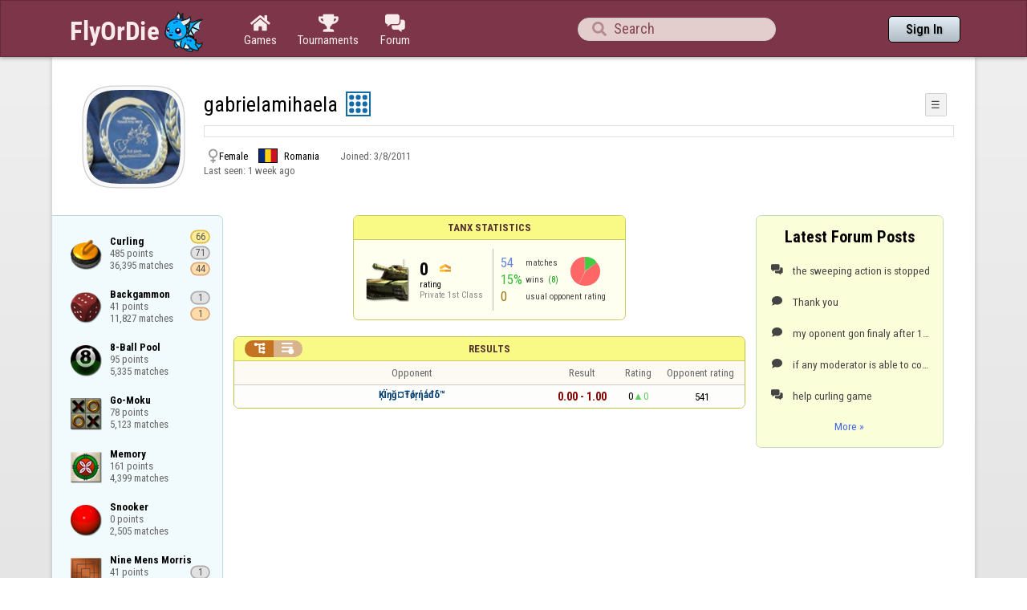

--- FILE ---
content_type: text/html;charset=UTF-8
request_url: https://www.flyordie.com/s/player/gabrielamihaela/deferred-Tanx-NORMAL.js?s=hn
body_size: 5026
content:
addEventListener("load",initPopupMenus=function(){var popupMenuButton=document.getElementsByClassName("popup-menu-button");var popupMenu=document.getElementsByClassName("popup-menu");for(var i=0;i<popupMenuButton.length;i++){(function(m,b){document.addEventListener("mousedown",function(evt){for(var el=evt.target;el;el=el.parentElement)if(el==m||el==b)return;m.classList.remove("popup-menu-open");});var ch=function(){if(m.classList.contains("popup-menu-open"))m.classList.remove("popup-menu-open");else
m.classList.add("popup-menu-open");};if(!b.contextMenuInited)if(b.classList.contains("pmb-rc"))b.addEventListener("contextmenu",function(evt){evt.preventDefault();console.log("asdf");ch();});else b.addEventListener("click",ch);b.contextMenuInited=1;})(popupMenu[i],popupMenuButton[i]);}});window.closePopupMenus=function(){var popupMenus=document.getElementsByClassName("popup-menu");for(var i=0;i<popupMenus.length;i++){var m=popupMenus[i];m.classList.remove("popup-menu-open");}};var tabOrder=["aboutTab","statTab","gameListTab"];
var currentTabName="statTab";if(currentTabName=="gameListTab")tabOrder=["aboutTab","gameListTab"];function switchTab(newTabName){if(newTabName==currentTabName)return;var prev=e(currentTabName);var next=e(newTabName);var dir=tabOrder.indexOf(newTabName)<tabOrder.indexOf(currentTabName)?"right":"left";slideOutTab(prev,dir);slideInTab(next,dir);currentTabName=newTabName;var tabCount=e("tabSwitcher-buttons").children.length;var activeTabMarker=e("atm");activeTabMarker.style.marginLeft=((100/tabCount)*tabOrder.indexOf(newTabName))+"%";
if(newTabName=="statTab")renderRatingHistory();}function slideOutTab(tab,dir){tab.style.transition="transform .3s ease";tab.classList.remove("tab-slideOut-left");tab.classList.remove("tab-slideOut-right");tab.classList.remove("tab-pos-reset");tab.classList.add("tab-slideOut-"+dir);tab.setAttribute("data-tabSlideOut",setTimeout(function(){tab.classList.add("tab-hidden");},350));}function slideInTab(tab,dir){tab.classList.remove("tab-hidden");tab.classList.add("tab-shown");tab.style.transition="transform 0s linear";
tab.classList.remove("tab-slideOut-"+dir);tab.classList.add("tab-slideOut-"+(dir=="left"?"right":"left"));setTimeout(function(){tab.style.opacity="1";tab.style.transition="transform .3s ease";setTimeout(function(){tab.classList.add("tab-pos-reset");},1);},1);if(tab.getAttribute("data-tabSlideOut"))clearTimeout(parseInt(tab.getAttribute("data-tabSlideOut")));}if(!document.getElementById("rpw"))slog("warning","Playerinfo content not loaded, but deferred part is executed (issue #3203). document.readyState="+document.readyState);
var newGameLink,setGleClickListener;var newStatID;function initDPI(){document.getElementById("rpw").innerHTML="<div class=\"f T resultsPanel v\"><div class=t><div class=\"W e O r-i-mouseArea resultsCaption\"><div onclick=\"switchResultsView()\" onmousedown=\"event.preventDefault()\" class=\"F w resultsCaptionText\">Results</div><div class=\"F L pt P\"><div class=\"Fi Vm\"><div style=\"padding:0px 1.0em 0px 1.0em;\" class=\"W b vm\"><div class=\"f T r-i h\"><div class=\"gf gf r-oi H\"></div><div class=\"gf gf r-ti r-i-inactive H\"></div></div></div></div></div></div></div><div class=\"F t\"><div class=e><table class=\"f d o-t\"><thead><tr><td class=Vm><div class=\"W b c vm\"></div></td><style>@media screen and (max-width: 699.98px) { .hi-w700lt {display:none !important}}</style><td class=\"Vm hi-w700lt\"><div class=\"W b l vm\"></div></td><td style=\"width:100.0%;\" class=Vm><div class=\"W b c vm\">Opponent</div></td><td class=Vm><div class=\"W b c vm\">Result</div></td><td class=Vm><div class=\"W b c vm\">Rating</div></td><td class=\"Vm hi-w700lt orc\"><div class=\"W b c vm\">Opponent rating</div></td></tr></thead><tr class=o-t><td class=Vm><div class=\"W b C vm\"><div class=\"Fi\"></div></div></td><td class=\"Vm hi-w700lt\"><div class=\"W b L vm\"><div class=\"Fi\"></div></div></td><td style=\"width:100.0%;\"><div class=\"f T v\"><div class=t><div class=\"W e Vm o-nc\"><div class=\"W b C vm\"><a data-tr=\"RESULT-PLAYER\" href=\"/players/%C4%B6%C3%8F%C5%8B%C4%9F%C2%A4%C5%A6%C7%BF%C5%97%CE%AE%C7%BB%C4%91%CE%B4%E2%84%A2/Tanx?s=hn\" class=\"Fi el o-n\">ĶÏŋğ¤Ŧǿŗήǻđδ™</a></div></div></div><div class=t><style>@media screen and (min-width: 700px) { .hi-w700gte {display:none !important}}</style><div class=\"W e Vm hi-w700gte opponent-rating\"><div class=\"W b c vm\">(541)</div></div></div></div></td><td class=Vm><div class=\"W b C vm\"><div class=\"Fi\"><div class=\"f T\"><div class=\"f e vm\"><div class=\"c s-l\">0.00 - 1.00</div></div></div></div></div></td><td class=Vm><div class=\"W b vm\"><div class=\"F T mC h\"><div class=\"w H\">0</div><div class=\"w r-u H\">0</div></div></div></td><td class=\"Vm hi-w700lt orc\"><div class=\"W b c vm\">541</div></td></tr></table><table class=\"f d resultsByTime a\"><thead><tr><td class=\"Vm timeCol\"><div class=\"W b r vm\">Date</div></td><td class=Vm><div class=\"W b c vm\">Result</div></td><td class=Vm><div class=\"W b l vm\"></div></td><td style=\"width:100.0%;\" class=Vm><div class=\"W b c vm\">Opponent</div></td><td class=\"Vm hi-w700lt torc\"><div class=\"W b c vm\">Opponent rating</div></td><td class=Vm><div class=\"W b r vm\">Duration</div></td><td class=Vm><div class=\"W b c vm\">Moves</div></td></tr></thead><tr class=dateRow><td colspan=\"7\" class=timeCol id=__ved863></td></tr><tr class=resultsByTime><td class=\"Vm timeCol\"><div class=\"W b R vm\" id=__ved864></div></td><td class=Vm><div class=\"W b C vm\"><div style=\"padding:0px 2.0em 0px 0px;\" class=\"Fi rsp\"><div class=\"fi gf gf resultLoss\"></div></div></div></td><td></td><td style=\"width:100.0%;\"><div class=\"f T v\"><div class=t><div class=\"W e Vm o-nc\"><div class=\"W b C vm\"><a data-tr=\"RESULT-PLAYER\" href=\"/players/%C4%B6%C3%8F%C5%8B%C4%9F%C2%A4%C5%A6%C7%BF%C5%97%CE%AE%C7%BB%C4%91%CE%B4%E2%84%A2/Tanx?s=hn\" class=\"Fi el o-n\">ĶÏŋğ¤Ŧǿŗήǻđδ™</a></div></div></div><div class=t><div class=\"W e Vm hi-w700gte opponent-rating\"><div class=\"W b c vm\">(541)</div></div></div></div></td><td class=\"Vm hi-w700lt torc\"><div class=\"W b c vm\">541</div></td><td></td><td class=Vm><div class=\"W b c vm\">0</div></td></tr><tr class=dateRow><td colspan=\"7\" class=timeCol id=__ved865></td></tr><tr class=resultsByTime><td class=\"Vm timeCol\"><div class=\"W b R vm\" id=__ved866></div></td><td class=Vm><div class=\"W b C vm\"><div style=\"padding:0px 2.0em 0px 0px;\" class=\"Fi rsp\"><div class=\"fi gf gf resultLoss\"></div></div></div></td><td></td><td style=\"width:100.0%;\"><div class=\"f T v\"><div class=t><div class=\"W e Vm o-nc\"><div class=\"W b C vm\"><a data-tr=\"RESULT-PLAYER\" href=\"/players/samsarictravelli/Tanx?s=hn\" class=\"Fi el o-n\">samsarictravelli</a></div></div></div><div class=t><div class=\"W e Vm hi-w700gte opponent-rating\"><div class=\"W b c vm\">(15)</div></div></div></div></td><td class=\"Vm hi-w700lt torc\"><div class=\"W b c vm\">15</div></td><td></td><td class=Vm><div class=\"W b c vm\">0</div></td></tr><tr class=dateRow><td colspan=\"7\" class=timeCol id=__ved867></td></tr><tr class=resultsByTime><td class=\"Vm timeCol\"><div class=\"W b R vm\" id=__ved868></div></td><td class=Vm><div class=\"W b C vm\"><div style=\"padding:0px 2.0em 0px 0px;\" class=\"Fi rsp\"><div class=\"fi gf gf resultLoss\"></div></div></div></td><td></td><td style=\"width:100.0%;\"><div class=\"f T v\"><div class=t><div class=\"W e Vm o-nc\"><div class=\"W b C vm\"><a data-tr=\"RESULT-PLAYER\" href=\"/players/samsarictravelli/Tanx?s=hn\" class=\"Fi el o-n\">samsarictravelli</a></div></div></div><div class=t><div class=\"W e Vm hi-w700gte opponent-rating\"><div class=\"W b c vm\">(13)</div></div></div></div></td><td class=\"Vm hi-w700lt torc\"><div class=\"W b c vm\">13</div></td><td></td><td class=Vm><div class=\"W b c vm\">0</div></td></tr><tr class=dateRow><td colspan=\"7\" class=timeCol id=__ved869></td></tr><tr class=resultsByTime><td class=\"Vm timeCol\"><div class=\"W b R vm\" id=__ved86a></div></td><td class=Vm><div class=\"W b C vm\"><div style=\"padding:0px 2.0em 0px 0px;\" class=\"Fi rsp\"><div class=\"fi gf gf resultLoss\"></div></div></div></td><td></td><td style=\"width:100.0%;\"><div class=\"f T v\"><div class=t><div class=\"W e Vm o-nc\"><div class=\"W b C vm\"><a data-tr=\"RESULT-PLAYER\" href=\"/players/gabrielamihaela/Tanx?s=hn\" class=\"Fi el o-n\">gabrielamihaela</a></div></div></div><div class=t><div class=\"W e Vm hi-w700gte opponent-rating\"><div class=\"W b c vm\">(0)</div></div></div></div></td><td class=\"Vm hi-w700lt torc\"><div class=\"W b c vm\">0</div></td><td></td><td class=Vm><div class=\"W b c vm\">0</div></td></tr><tr class=dateRow><td colspan=\"7\" class=timeCol id=__ved86b></td></tr><tr class=resultsByTime><td class=\"Vm timeCol\"><div class=\"W b R vm\" id=__ved86c></div></td><td class=Vm><div class=\"W b C vm\"><div style=\"padding:0px 2.0em 0px 0px;\" class=\"Fi rsp\"><div class=\"fi gf gf resultLoss\"></div></div></div></td><td></td><td style=\"width:100.0%;\"><div class=\"f T v\"><div class=t><div class=\"W e Vm o-nc\"><div class=\"W b C vm\"><a data-tr=\"RESULT-PLAYER\" href=\"/players/Troy+McClure/Tanx?s=hn\" class=\"Fi el o-n\">Troy McClure</a></div></div></div><div class=t><div class=\"W e Vm hi-w700gte opponent-rating\"><div class=\"W b c vm\">(0)</div></div></div></div></td><td class=\"Vm hi-w700lt torc\"><div class=\"W b c vm\">0</div></td><td></td><td class=Vm><div class=\"W b c vm\">0</div></td></tr><tr class=dateRow><td colspan=\"7\" class=timeCol id=__ved86d></td></tr><tr class=resultsByTime><td class=\"Vm timeCol\"><div class=\"W b R vm\" id=__ved86e></div></td><td class=Vm><div class=\"W b C vm\"><div style=\"padding:0px 2.0em 0px 0px;\" class=\"Fi rsp\"><div class=\"fi gf gf resultLoss\"></div></div></div></td><td></td><td style=\"width:100.0%;\"><div class=\"f T v\"><div class=t><div class=\"W e Vm o-nc\"><div class=\"W b C vm\"><a data-tr=\"RESULT-PLAYER\" href=\"/players/%C4%B6%C3%8F%C5%8B%C4%9F%C2%A4%C5%A6%C7%BF%C5%97%CE%AE%C7%BB%C4%91%CE%B4%E2%84%A2/Tanx?s=hn\" class=\"Fi el o-n\">ĶÏŋğ¤Ŧǿŗήǻđδ™</a></div></div></div><div class=t><div class=\"W e Vm hi-w700gte opponent-rating\"><div class=\"W b c vm\">(478)</div></div></div></div></td><td class=\"Vm hi-w700lt torc\"><div class=\"W b c vm\">478</div></td><td></td><td class=Vm><div class=\"W b c vm\">0</div></td></tr><tr class=dateRow><td colspan=\"7\" class=timeCol id=__ved86f></td></tr><tr class=resultsByTime><td class=\"Vm timeCol\"><div class=\"W b R vm\" id=__ved86g></div></td><td class=Vm><div class=\"W b C vm\"><div style=\"padding:0px 2.0em 0px 0px;\" class=\"Fi rsp\"><div class=\"fi gf gf resultLoss\"></div></div></div></td><td></td><td style=\"width:100.0%;\"><div class=\"f T v\"><div class=t><div class=\"W e Vm o-nc\"><div class=\"W b C vm\"><a data-tr=\"RESULT-PLAYER\" href=\"/players/%C4%B6%C3%8F%C5%8B%C4%9F%C2%A4%C5%A6%C7%BF%C5%97%CE%AE%C7%BB%C4%91%CE%B4%E2%84%A2/Tanx?s=hn\" class=\"Fi el o-n\">ĶÏŋğ¤Ŧǿŗήǻđδ™</a></div></div></div><div class=t><div class=\"W e Vm hi-w700gte opponent-rating\"><div class=\"W b c vm\">(477)</div></div></div></div></td><td class=\"Vm hi-w700lt torc\"><div class=\"W b c vm\">477</div></td><td></td><td class=Vm><div class=\"W b c vm\">0</div></td></tr><tr class=dateRow><td colspan=\"7\" class=timeCol id=__ved86h></td></tr><tr class=resultsByTime><td class=\"Vm timeCol\"><div class=\"W b R vm\" id=__ved86i></div></td><td class=Vm><div class=\"W b vm\"><div class=\"F T mC h\"><div class=\"gf gf resultLoss H\"></div><div class=\"w matchValue H\">0.4</div></div></div></td><td></td><td style=\"width:100.0%;\"><div class=\"f T v\"><div class=t><div class=\"W e Vm o-nc\"><div class=\"W b C vm\"><a data-tr=\"RESULT-PLAYER\" href=\"/players/annoby/Tanx?s=hn\" class=\"Fi el o-n\">annoby</a></div></div></div><div class=t><div class=\"W e Vm hi-w700gte opponent-rating\"><div class=\"W b c vm\">(0)</div></div></div></div></td><td class=\"Vm hi-w700lt torc\"><div class=\"W b c vm\">0</div></td><td></td><td class=Vm><div class=\"W b c vm\">0</div></td></tr><tr class=dateRow><td colspan=\"7\" class=timeCol id=__ved86j></td></tr><tr class=resultsByTime><td class=\"Vm timeCol\"><div class=\"W b R vm\" id=__ved86k></div></td><td class=Vm><div class=\"W b vm\"><div class=\"F T mC h\"><div class=\"gf gf resultLoss H\"></div><div class=\"w matchValue H\">0.6</div></div></div></td><td></td><td style=\"width:100.0%;\"><div class=\"f T v\"><div class=t><div class=\"W e Vm o-nc\"><div class=\"W b C vm\"><a data-tr=\"RESULT-PLAYER\" href=\"/players/UBR+Zama/Tanx?s=hn\" class=\"Fi el o-n\">UBR Zama</a></div></div></div><div class=t><div class=\"W e Vm hi-w700gte opponent-rating\"><div class=\"W b c vm\">(154)</div></div></div></div></td><td class=\"Vm hi-w700lt torc\"><div class=\"W b c vm\">154</div></td><td></td><td class=Vm><div class=\"W b c vm\">0</div></td></tr><tr class=dateRow><td colspan=\"7\" class=timeCol id=__ved86l></td></tr><tr class=resultsByTime><td class=\"Vm timeCol\"><div class=\"W b R vm\" id=__ved86m></div></td><td class=Vm><div class=\"W b C vm\"><div style=\"padding:0px 2.0em 0px 0px;\" class=\"Fi rsp\"><div class=\"fi gf gf resultLoss\"></div></div></div></td><td></td><td style=\"width:100.0%;\"><div class=\"f T v\"><div class=t><div class=\"W e Vm o-nc\"><div class=\"W b C vm\"><a data-tr=\"RESULT-PLAYER\" href=\"/players/UBR+Zama/Tanx?s=hn\" class=\"Fi el o-n\">UBR Zama</a></div></div></div><div class=t><div class=\"W e Vm hi-w700gte opponent-rating\"><div class=\"W b c vm\">(158)</div></div></div></div></td><td class=\"Vm hi-w700lt torc\"><div class=\"W b c vm\">158</div></td><td></td><td class=Vm><div class=\"W b c vm\">0</div></td></tr><tr class=dateRow><td colspan=\"7\" class=timeCol id=__ved86n></td></tr><tr class=resultsByTime><td class=\"Vm timeCol\"><div class=\"W b R vm\" id=__ved86o></div></td><td class=Vm><div class=\"W b C vm\"><div style=\"padding:0px 2.0em 0px 0px;\" class=\"Fi rsp\"><div class=\"fi gf gf resultLoss\"></div></div></div></td><td></td><td style=\"width:100.0%;\"><div class=\"f T v\"><div class=t><div class=\"W e Vm o-nc\"><div class=\"W b C vm\"><a data-tr=\"RESULT-PLAYER\" href=\"/players/UBR+Zama/Tanx?s=hn\" class=\"Fi el o-n\">UBR Zama</a></div></div></div><div class=t><div class=\"W e Vm hi-w700gte opponent-rating\"><div class=\"W b c vm\">(156)</div></div></div></div></td><td class=\"Vm hi-w700lt torc\"><div class=\"W b c vm\">156</div></td><td></td><td class=Vm><div class=\"W b c vm\">0</div></td></tr><tr class=dateRow><td colspan=\"7\" class=timeCol id=__ved86p></td></tr><tr class=resultsByTime><td class=\"Vm timeCol\"><div class=\"W b R vm\" id=__ved86q></div></td><td class=Vm><div class=\"W b vm\"><div class=\"F T mC h\"><div class=\"gf gf resultWin H\"></div><div class=\"w matchValue H\">0.4</div></div></div></td><td></td><td style=\"width:100.0%;\"><div class=\"f T v\"><div class=t><div class=\"W e Vm o-nc\"><div class=\"W b C vm\"><a data-tr=\"RESULT-PLAYER\" href=\"/players/power/Tanx?s=hn\" class=\"Fi el o-n\">power</a></div></div></div><div class=t><div class=\"W e Vm hi-w700gte opponent-rating\"><div class=\"W b c vm\">(136)</div></div></div></div></td><td class=\"Vm hi-w700lt torc\"><div class=\"W b c vm\">136</div></td><td></td><td class=Vm><div class=\"W b c vm\">0</div></td></tr><tr class=dateRow><td colspan=\"7\" class=timeCol id=__ved86r></td></tr><tr class=resultsByTime><td class=\"Vm timeCol\"><div class=\"W b R vm\" id=__ved86s></div></td><td class=Vm><div class=\"W b C vm\"><div style=\"padding:0px 2.0em 0px 0px;\" class=\"Fi rsp\"><div class=\"fi gf gf resultLoss\"></div></div></div></td><td></td><td style=\"width:100.0%;\"><div class=\"f T v\"><div class=t><div class=\"W e Vm o-nc\"><div class=\"W b C vm\"><a data-tr=\"RESULT-PLAYER\" href=\"/players/UBR+Zama/Tanx?s=hn\" class=\"Fi el o-n\">UBR Zama</a></div></div></div><div class=t><div class=\"W e Vm hi-w700gte opponent-rating\"><div class=\"W b c vm\">(152)</div></div></div></div></td><td class=\"Vm hi-w700lt torc\"><div class=\"W b c vm\">152</div></td><td></td><td class=Vm><div class=\"W b c vm\">0</div></td></tr><tr class=dateRow><td colspan=\"7\" class=timeCol id=__ved86t></td></tr><tr class=resultsByTime><td class=\"Vm timeCol\"><div class=\"W b R vm\" id=__ved86u></div></td><td class=Vm><div class=\"W b vm\"><div class=\"F T mC h\"><div class=\"gf gf resultWin H\"></div><div class=\"w matchValue H\">0.5</div></div></div></td><td></td><td style=\"width:100.0%;\"><div class=\"f T v\"><div class=t><div class=\"W e Vm o-nc\"><div class=\"W b C vm\"><a data-tr=\"RESULT-PLAYER\" href=\"/players/annoby/Tanx?s=hn\" class=\"Fi el o-n\">annoby</a></div></div></div><div class=t><div class=\"W e Vm hi-w700gte opponent-rating\"><div class=\"W b c vm\">(1)</div></div></div></div></td><td class=\"Vm hi-w700lt torc\"><div class=\"W b c vm\">1</div></td><td></td><td class=Vm><div class=\"W b c vm\">0</div></td></tr><tr class=dateRow><td colspan=\"7\" class=timeCol id=__ved86v></td></tr><tr class=resultsByTime><td class=\"Vm timeCol\"><div class=\"W b R vm\" id=__ved86w></div></td><td class=Vm><div class=\"W b vm\"><div class=\"F T mC h\"><div class=\"gf gf resultWin H\"></div><div class=\"w matchValue H\">0.4</div></div></div></td><td></td><td style=\"width:100.0%;\"><div class=\"f T v\"><div class=t><div class=\"W e Vm o-nc\"><div class=\"W b C vm\"><a data-tr=\"RESULT-PLAYER\" href=\"/players/annoby/Tanx?s=hn\" class=\"Fi el o-n\">annoby</a></div></div></div><div class=t><div class=\"W e Vm hi-w700gte opponent-rating\"><div class=\"W b c vm\">(0)</div></div></div></div></td><td class=\"Vm hi-w700lt torc\"><div class=\"W b c vm\">0</div></td><td></td><td class=Vm><div class=\"W b c vm\">0</div></td></tr><tr class=dateRow><td colspan=\"7\" class=timeCol id=__ved86x></td></tr><tr class=resultsByTime><td class=\"Vm timeCol\"><div class=\"W b R vm\" id=__ved86y></div></td><td class=Vm><div class=\"W b C vm\"><div style=\"padding:0px 2.0em 0px 0px;\" class=\"Fi rsp\"><div class=\"fi gf gf resultLoss\"></div></div></div></td><td></td><td style=\"width:100.0%;\"><div class=\"f T v\"><div class=t><div class=\"W e Vm o-nc\"><div class=\"W b C vm\"><a data-tr=\"RESULT-PLAYER\" href=\"/players/annoby/Tanx?s=hn\" class=\"Fi el o-n\">annoby</a></div></div></div><div class=t><div class=\"W e Vm hi-w700gte opponent-rating\"><div class=\"W b c vm\">(0)</div></div></div></div></td><td class=\"Vm hi-w700lt torc\"><div class=\"W b c vm\">0</div></td><td></td><td class=Vm><div class=\"W b c vm\">0</div></td></tr><tr class=dateRow><td colspan=\"7\" class=timeCol id=__ved86z></td></tr><tr class=resultsByTime><td class=\"Vm timeCol\"><div class=\"W b R vm\" id=__ved870></div></td><td class=Vm><div class=\"W b C vm\"><div style=\"padding:0px 2.0em 0px 0px;\" class=\"Fi rsp\"><div class=\"fi gf gf resultLoss\"></div></div></div></td><td></td><td style=\"width:100.0%;\"><div class=\"f T v\"><div class=t><div class=\"W e Vm o-nc\"><div class=\"W b C vm\"><a data-tr=\"RESULT-PLAYER\" href=\"/players/UBR+Zama/Tanx?s=hn\" class=\"Fi el o-n\">UBR Zama</a></div></div></div><div class=t><div class=\"W e Vm hi-w700gte opponent-rating\"><div class=\"W b c vm\">(156)</div></div></div></div></td><td class=\"Vm hi-w700lt torc\"><div class=\"W b c vm\">156</div></td><td></td><td class=Vm><div class=\"W b c vm\">0</div></td></tr><tr class=dateRow><td colspan=\"7\" class=timeCol id=__ved871></td></tr><tr class=resultsByTime><td class=\"Vm timeCol\"><div class=\"W b R vm\" id=__ved872></div></td><td class=Vm><div class=\"W b C vm\"><div style=\"padding:0px 2.0em 0px 0px;\" class=\"Fi rsp\"><div class=\"fi gf gf resultLoss\"></div></div></div></td><td></td><td style=\"width:100.0%;\"><div class=\"f T v\"><div class=t><div class=\"W e Vm o-nc\"><div class=\"W b C vm\"><a data-tr=\"RESULT-PLAYER\" href=\"/players/UBR+Zama/Tanx?s=hn\" class=\"Fi el o-n\">UBR Zama</a></div></div></div><div class=t><div class=\"W e Vm hi-w700gte opponent-rating\"><div class=\"W b c vm\">(154)</div></div></div></div></td><td class=\"Vm hi-w700lt torc\"><div class=\"W b c vm\">154</div></td><td></td><td class=Vm><div class=\"W b c vm\">0</div></td></tr><tr class=dateRow><td colspan=\"7\" class=timeCol id=__ved873></td></tr><tr class=resultsByTime><td class=\"Vm timeCol\"><div class=\"W b R vm\" id=__ved874></div></td><td class=Vm><div class=\"W b C vm\"><div style=\"padding:0px 2.0em 0px 0px;\" class=\"Fi rsp\"><div class=\"fi gf gf resultLoss\"></div></div></div></td><td></td><td style=\"width:100.0%;\"><div class=\"f T v\"><div class=t><div class=\"W e Vm o-nc\"><div class=\"W b C vm\"><a data-tr=\"RESULT-PLAYER\" href=\"/players/vid/Tanx?s=hn\" class=\"Fi el o-n\">vid</a></div></div></div><div class=t><div class=\"W e Vm hi-w700gte opponent-rating\"><div class=\"W b c vm\">(1)</div></div></div></div></td><td class=\"Vm hi-w700lt torc\"><div class=\"W b c vm\">1</div></td><td></td><td class=Vm><div class=\"W b c vm\">0</div></td></tr><tr class=dateRow><td colspan=\"7\" class=timeCol id=__ved875></td></tr><tr class=resultsByTime><td class=\"Vm timeCol\"><div class=\"W b R vm\" id=__ved876></div></td><td class=Vm><div class=\"W b C vm\"><div style=\"padding:0px 2.0em 0px 0px;\" class=\"Fi rsp\"><div class=\"fi gf gf resultLoss\"></div></div></div></td><td></td><td style=\"width:100.0%;\"><div class=\"f T v\"><div class=t><div class=\"W e Vm o-nc\"><div class=\"W b C vm\"><div class=\"Fi el o-n\">-</div></div></div></div><div class=t><div class=\"W e Vm hi-w700gte opponent-rating\"><div class=\"W b c vm\">(7)</div></div></div></div></td><td class=\"Vm hi-w700lt torc\"><div class=\"W b c vm\">7</div></td><td></td><td class=Vm><div class=\"W b c vm\">0</div></td></tr></table></div></div></div>";
if(!document.getElementById('__ved863')){console.error('__ved863')}else document.getElementById('__ved863').textContent=toResultDate(1488482880000);if(!document.getElementById('__ved864')){console.error('__ved864')}else document.getElementById('__ved864').textContent=toTimeString(1488482880000);if(!document.getElementById('__ved865')){console.error('__ved865')}else document.getElementById('__ved865').textContent=toResultDate(1486672260000);if(!document.getElementById('__ved866')){console.error('__ved866')}else document.getElementById('__ved866').textContent=toTimeString(1486672260000);if(!document.getElementById('__ved867')){console.error('__ved867')}else document.getElementById('__ved867').textContent=toResultDate(1486672260000);if(!document.getElementById('__ved868')){console.error('__ved868')}else document.getElementById('__ved868').textContent=toTimeString(1486672260000);if(!document.getElementById('__ved869')){console.error('__ved869')}else document.getElementById('__ved869').textContent=toResultDate(1484854560000);if(!document.getElementById('__ved86a')){console.error('__ved86a')}else document.getElementById('__ved86a').textContent=toTimeString(1484854560000);if(!document.getElementById('__ved86b')){console.error('__ved86b')}else document.getElementById('__ved86b').textContent=toResultDate(1484253600000);if(!document.getElementById('__ved86c')){console.error('__ved86c')}else document.getElementById('__ved86c').textContent=toTimeString(1484253600000);if(!document.getElementById('__ved86d')){console.error('__ved86d')}else document.getElementById('__ved86d').textContent=toResultDate(1479414240000);if(!document.getElementById('__ved86e')){console.error('__ved86e')}else document.getElementById('__ved86e').textContent=toTimeString(1479414240000);if(!document.getElementById('__ved86f')){console.error('__ved86f')}else document.getElementById('__ved86f').textContent=toResultDate(1479414180000);if(!document.getElementById('__ved86g')){console.error('__ved86g')}else document.getElementById('__ved86g').textContent=toTimeString(1479414180000);if(!document.getElementById('__ved86h')){console.error('__ved86h')}else document.getElementById('__ved86h').textContent=toResultDate(1395935400000);if(!document.getElementById('__ved86i')){console.error('__ved86i')}else document.getElementById('__ved86i').textContent=toTimeString(1395935400000);if(!document.getElementById('__ved86j')){console.error('__ved86j')}else document.getElementById('__ved86j').textContent=toResultDate(1395935400000);if(!document.getElementById('__ved86k')){console.error('__ved86k')}else document.getElementById('__ved86k').textContent=toTimeString(1395935400000);if(!document.getElementById('__ved86l')){console.error('__ved86l')}else document.getElementById('__ved86l').textContent=toResultDate(1395935340000);if(!document.getElementById('__ved86m')){console.error('__ved86m')}else document.getElementById('__ved86m').textContent=toTimeString(1395935340000);if(!document.getElementById('__ved86n')){console.error('__ved86n')}else document.getElementById('__ved86n').textContent=toResultDate(1395935280000);if(!document.getElementById('__ved86o')){console.error('__ved86o')}else document.getElementById('__ved86o').textContent=toTimeString(1395935280000);if(!document.getElementById('__ved86p')){console.error('__ved86p')}else document.getElementById('__ved86p').textContent=toResultDate(1395935280000);if(!document.getElementById('__ved86q')){console.error('__ved86q')}else document.getElementById('__ved86q').textContent=toTimeString(1395935280000);if(!document.getElementById('__ved86r')){console.error('__ved86r')}else document.getElementById('__ved86r').textContent=toResultDate(1395935280000);if(!document.getElementById('__ved86s')){console.error('__ved86s')}else document.getElementById('__ved86s').textContent=toTimeString(1395935280000);if(!document.getElementById('__ved86t')){console.error('__ved86t')}else document.getElementById('__ved86t').textContent=toResultDate(1395935280000);if(!document.getElementById('__ved86u')){console.error('__ved86u')}else document.getElementById('__ved86u').textContent=toTimeString(1395935280000);if(!document.getElementById('__ved86v')){console.error('__ved86v')}else document.getElementById('__ved86v').textContent=toResultDate(1395935100000);if(!document.getElementById('__ved86w')){console.error('__ved86w')}else document.getElementById('__ved86w').textContent=toTimeString(1395935100000);if(!document.getElementById('__ved86x')){console.error('__ved86x')}else document.getElementById('__ved86x').textContent=toResultDate(1395935100000);if(!document.getElementById('__ved86y')){console.error('__ved86y')}else document.getElementById('__ved86y').textContent=toTimeString(1395935100000);if(!document.getElementById('__ved86z')){console.error('__ved86z')}else document.getElementById('__ved86z').textContent=toResultDate(1395935040000);if(!document.getElementById('__ved870')){console.error('__ved870')}else document.getElementById('__ved870').textContent=toTimeString(1395935040000);if(!document.getElementById('__ved871')){console.error('__ved871')}else document.getElementById('__ved871').textContent=toResultDate(1395935040000);if(!document.getElementById('__ved872')){console.error('__ved872')}else document.getElementById('__ved872').textContent=toTimeString(1395935040000);if(!document.getElementById('__ved873')){console.error('__ved873')}else document.getElementById('__ved873').textContent=toResultDate(1395934860000);if(!document.getElementById('__ved874')){console.error('__ved874')}else document.getElementById('__ved874').textContent=toTimeString(1395934860000);if(!document.getElementById('__ved875')){console.error('__ved875')}else document.getElementById('__ved875').textContent=toResultDate(1395934860000);if(!document.getElementById('__ved876')){console.error('__ved876')}else document.getElementById('__ved876').textContent=toTimeString(1395934860000);
if(window.makeCollapsible){resultsPanelResize=makeCollapsible(document.getElementsByClassName("resultsPanel")[0],"resultsTable");}var _opponentsView=true;switchResultsView=function(evt){if(_opponentsView){e("o-t").style.display="none";e("resultsByTime").style.display="table";e("r-oi").classList.add("r-i-inactive");e("r-ti").classList.remove("r-i-inactive");e("r-i").style.backgroundPosition="100% 0%";}else{e("o-t").style.display="table";e("resultsByTime").style.display="none";e("r-oi").classList.remove("r-i-inactive");
e("r-ti").classList.add("r-i-inactive");e("r-i").style.backgroundPosition="0% 0%";}_opponentsView=!_opponentsView;if(window.resultsPanelResize)resultsPanelResize();window.panelTrace&&panelTrace("CAPSULE "+(_opponentsView?"series":"matches"));};var opponentRows=document.querySelectorAll("tr.o-t");for(var i=0;i<opponentRows.length;i++){(function(row){row.addEventListener("click",function(evt){if(evt.target.matches("a, a *"))return;var elem=row.nextSibling.children[0];if(!elem.style.height||elem.style.height=="0px"){
elem.style.display="table-cell";var rect=elem.children[0].children[0].children[0].getBoundingClientRect();elem.style.height=(rect.bottom-rect.top)+"px";row.querySelector(".n-i").style.transform="rotate(90deg)";window.panelTrace&&panelTrace("OPPONENTROW OPEN");}else{elem.style.height="0px";setTimeout(function(){elem.style.display="none";},500);row.querySelector(".n-i").style.transform="rotate(0deg)";window.panelTrace&&panelTrace("OPPONENTROW CLOSE");}});})(opponentRows[i]);}setTimeout(function(){var dateRows=document.getElementsByClassName("dateRow");
for(var i=1;i<dateRows.length;i++){if(dateRows[i].children[0].innerText==dateRows[i-1].children[0].innerText)dateRows[i].style.display="none";}},0);var prizeTableStub=document.getElementById("expanded-prizes-stub");if(prizeTableStub){addEventListener("load",function(){prizeTableStub.style.height="0px";prizeTableStub.style.overflowY="hidden";prizeTableStub.innerHTML="";var prizeListWrapper=document.createElement("div");prizeListWrapper.classList.add("P");prizeListWrapper.appendChild(document.getElementById("prize-list").cloneNode(true));
prizeTableStub.appendChild(prizeListWrapper);});var prizeTableExpanded=false;expandMobilePrizeTable=function(){if(prizeTableExpanded){prizeTableStub.style.height="0px";e("expand-prizes-label").textContent=e("expand-prizes-label").textContent.replace(" ▲"," ▼");}else{prizeTableStub.style.height=prizeTableStub.children[0].children[0].offsetHeight+"px";e("expand-prizes-label").textContent=e("expand-prizes-label").textContent.replace(" ▼"," ▲");}prizeTableExpanded=!prizeTableExpanded;};addEventListener("resize",function(){
if(prizeTableExpanded)prizeTableStub.style.height=prizeTableStub.children[0].children[0].offsetHeight+"px";});}try{}catch(e){console.error(e);}var gameListElements=document.getElementsByClassName("gle");if(location.hash&&location.hash.indexOf("statswitch")!=-1)for(var i=0;i<gameListElements.length;i++){(setGleClickListener=function(gle){gle.addEventListener("click",function(e){if(!e.target.replaceWith||!history.pushState||!gle.querySelector)return;history.pushState(gle.id,"",gle.href);loadGameStat(gle);
e.preventDefault();});})(gameListElements[i]);}function loadGameStat(gle){if(document.body.offsetWidth<700)document.getElementById("playerStatCompWrapper").innerHTML="<h3>Loading...</h3>";switchTab("statTab");var gleText=gle.querySelector("pre").innerText;var gameName=gleText.substring(0,gleText.indexOf("\n"));document.getElementsByClassName("tabSwitcher-buttons")[0].children[1].innerText=gameName;newGameLink=gle;var s=document.createElement("script");s.src=asyncPlayerStatURL.replace("{statID}",newStatID=gle.id.substring(3))
+(asyncPlayerStatURL.indexOf("?")==-1?"?i=":"&i=")+"newStatContent";s.onerror=function(){slog("error","Can't load stat resource: "+gle.href);setTimeout(function(){location.href=gle.href;},0);};document.head.appendChild(s);}function changeTag(node,tag){var clone=document.createElement(tag);for(var i=0;i<node.attributes.length;i++)clone.setAttribute(node.attributes[i].name,node.attributes[i].value);while(node.firstChild)clone.appendChild(node.firstChild);node.replaceWith(clone);return clone;}newStatContent=function(html){
var s=document.createElement("script");s.src=asyncPlayerStatURL.replace("{statID}","deferred-"+newStatID);s.defer=true;s.onerror=function(){slog("error","Couldn't load deferred parts of player statistics: "+s.src);setTimeout(function(){location.reload();},0);};document.head.appendChild(s);document.getElementById("playerStatCompWrapper").innerHTML=html;var d=document.querySelector("div.gle");d=changeTag(d,"a");d.href=d.getAttribute("data-u");setGleClickListener(d);newGameLink.setAttribute("data-u",newGameLink.href);
changeTag(newGameLink,"div");renderRatingHistory();};window.onpopstate=function(e){var e2=document.getElementById(e.state);if(e2)loadGameStat(e2);}}if(document.readyState=="loading")document.addEventListener("DOMContentLoaded",initDPI);else initDPI();


--- FILE ---
content_type: image/svg+xml
request_url: https://www.flyordie.com/image/flags/ro.svg
body_size: 173
content:
<?xml version="1.0" encoding="UTF-8"?>
<svg xmlns="http://www.w3.org/2000/svg" preserveAspectRatio="none" viewBox="0 0 3 2">
<rect width="3" height="2" x="0" y="0" fill="#002B7F"/>
<rect width="2" height="2" x="1" y="0" fill="#FCD116"/>
<rect width="1" height="2" x="2" y="0" fill="#CE1126"/>
</svg>